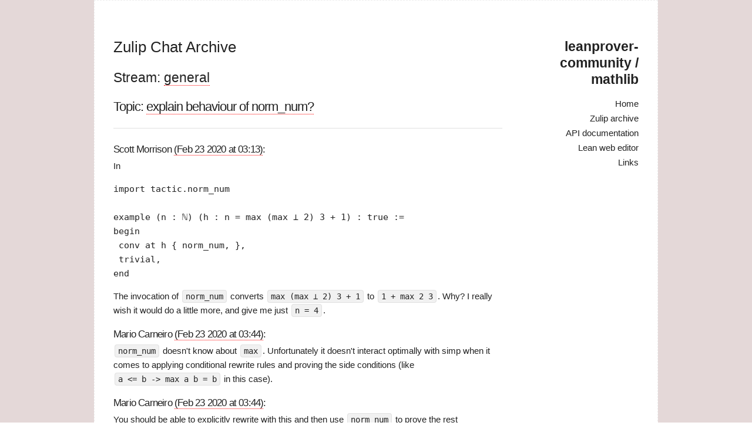

--- FILE ---
content_type: text/html; charset=utf-8
request_url: https://leanprover-community.github.io/archive/stream/113488-general/topic/explain.20behaviour.20of.20norm_num.3F.html
body_size: 2832
content:
<!DOCTYPE html>
<html>
  <head>
  <meta charset="utf-8">
  <meta http-equiv="X-UA-Compatible" content="IE=edge">
  <meta name="viewport" content="width=device-width, initial-scale=1">

  <link rel="shortcut icon" href="https://leanprover-community.github.io/archive/assets/img/lean.ico">

  <title>Zulip Chat Archive</title>
  <meta name="description" content="The homepage for the mathlib library for the Lean theorem prover. Contains an archive of the Zulip chat for discussions about Lean and mathlib.
">

  <!-- todo: include this into main.css -->

  <link rel="stylesheet" href="https://leanprover-community.github.io/archive/css/main.css">
  <link rel="canonical" href="https://leanprover-community.github.io/archive/stream/113488-general/topic/explain.20behaviour.20of.20norm_num.3F.html">
  <link rel="alternate" type="application/rss+xml" title="leanprover-community / mathlib" href="https://leanprover-community.github.io/archive/feed.xml">
  <script type="text/x-mathjax-config">
    MathJax.Hub.Config({
        extensions: ["tex2jax.js","mml2jax.js","MathMenu.js","MathZoom.js","AssistiveMML.js", "a11y/accessibility-menu.js"],
      jax: ["input/TeX","input/MathML","input/AsciiMath","output/CommonHTML"],
      tex2jax: {
        inlineMath: [ ['$$','$$'] ],
        processEscapes: true
      },
      TeX: {
        extensions: ["AMSmath.js","AMSsymbols.js","noErrors.js","noUndefined.js"]
      }
    });
  </script>
  <script type="text/javascript" async
    src="https://cdnjs.cloudflare.com/ajax/libs/mathjax/2.7.5/MathJax.js">
  </script>
</head>

  <body>
    <div class="page-content">
      <div class="container">
        <div class="three columns">
          <header class="site-header">

  <h2 class="logo"><a href="https://leanprover-community.github.io/">leanprover-community / mathlib</a></h2>

  <div class="nav">

    <label for="menu-toggle" class="menu-icon">
        <!--div data-icon="ei-navicon"></div-->
        <svg viewBox="0 0 18 15">
          <path fill="#424242" d="M18,1.484c0,0.82-0.665,1.484-1.484,1.484H1.484C0.665,2.969,0,2.304,0,1.484l0,0C0,0.665,0.665,0,1.484,0 h15.031C17.335,0,18,0.665,18,1.484L18,1.484z"/>
          <path fill="#424242" d="M18,7.516C18,8.335,17.335,9,16.516,9H1.484C0.665,9,0,8.335,0,7.516l0,0c0-0.82,0.665-1.484,1.484-1.484 h15.031C17.335,6.031,18,6.696,18,7.516L18,7.516z"/>
          <path fill="#424242" d="M18,13.516C18,14.335,17.335,15,16.516,15H1.484C0.665,15,0,14.335,0,13.516l0,0 c0-0.82,0.665-1.484,1.484-1.484h15.031C17.335,12.031,18,12.696,18,13.516L18,13.516z"/>
        </svg>
    </label>
    <input type="checkbox" id="menu-toggle">

    <div class="site-nav">
      <nav>
        <ul class="page-link">
          <li><a href="https://leanprover-community.github.io/">Home</a></li>
          <li><a href="https://leanprover-community.github.io/archive">Zulip archive</a></li>
          <li><a href="https://leanprover-community.github.io/mathlib_docs">API documentation</a></li>
          <li><a href="https://leanprover-community.github.io/lean-web-editor">Lean web editor</a></li>
          <li><a href="https://leanprover-community.github.io/links">Links</a></li>
        </ul>
      </nav>
    </div>

  </div>
</header>

        </div>

        <div class="nine columns" style="z-index:100;">
          <div class="wrapper">
            <article class="post">

  <header class="post-header">
    <a href="https://leanprover-community.github.io/archive"><h1 class="post-title">Zulip Chat Archive</h1></a>
  </header>

  <div class="article-content">
    <h2>Stream: <a href="https://leanprover-community.github.io/archive/stream/113488-general/index.html">general</a></h2>
<h3>Topic: <a href="https://leanprover-community.github.io/archive/stream/113488-general/topic/explain.20behaviour.20of.20norm_num.3F.html">explain behaviour of norm_num?</a></h3>

<hr>

<base href="https://leanprover.zulipchat.com">

<head><link href="/style.css" rel="stylesheet"></head>



<a name="188846186"></a>
<h4><a href="https://leanprover.zulipchat.com#narrow/stream/113488-general/topic/explain%20behaviour%20of%20norm_num%3F/near/188846186" class="zl"></a> Scott Morrison <a href="https://leanprover-community.github.io/archive/stream/113488-general/topic/explain.20behaviour.20of.20norm_num.3F.html#188846186">(Feb 23 2020 at 03:13)</a>:</h4>
<p>In</p>
<div class="codehilite"><pre><span></span>import tactic.norm_num

example (n : ℕ) (h : n = max (max ⊥ 2) 3 + 1) : true :=
begin
 conv at h { norm_num, },
 trivial,
end
</pre></div>


<p>The invocation of <code>norm_num</code> converts <code>max (max ⊥ 2) 3 + 1</code> to <code>1 + max 2 3</code>. Why? I really wish it would do a little more, and give me just <code>n = 4</code>.</p>



<a name="188847222"></a>
<h4><a href="https://leanprover.zulipchat.com#narrow/stream/113488-general/topic/explain%20behaviour%20of%20norm_num%3F/near/188847222" class="zl"></a> Mario Carneiro <a href="https://leanprover-community.github.io/archive/stream/113488-general/topic/explain.20behaviour.20of.20norm_num.3F.html#188847222">(Feb 23 2020 at 03:44)</a>:</h4>
<p><code>norm_num</code> doesn't know about <code>max</code>. Unfortunately it doesn't interact optimally with simp when it comes to applying conditional rewrite rules and proving the side conditions (like <code>a &lt;= b -&gt; max a b = b</code> in this case).</p>



<a name="188847224"></a>
<h4><a href="https://leanprover.zulipchat.com#narrow/stream/113488-general/topic/explain%20behaviour%20of%20norm_num%3F/near/188847224" class="zl"></a> Mario Carneiro <a href="https://leanprover-community.github.io/archive/stream/113488-general/topic/explain.20behaviour.20of.20norm_num.3F.html#188847224">(Feb 23 2020 at 03:44)</a>:</h4>
<p>You should be able to explicitly rewrite with this and then use <code>norm_num</code> to prove the rest</p>



<a name="188850737"></a>
<h4><a href="https://leanprover.zulipchat.com#narrow/stream/113488-general/topic/explain%20behaviour%20of%20norm_num%3F/near/188850737" class="zl"></a> Scott Morrison <a href="https://leanprover-community.github.io/archive/stream/113488-general/topic/explain.20behaviour.20of.20norm_num.3F.html#188850737">(Feb 23 2020 at 05:18)</a>:</h4>
<p>Ah! I was confused how <code>norm_num</code> was doing anything, but of course it was just the internal call to <code>simp</code> that made progress.</p>



<a name="188850915"></a>
<h4><a href="https://leanprover.zulipchat.com#narrow/stream/113488-general/topic/explain%20behaviour%20of%20norm_num%3F/near/188850915" class="zl"></a> Scott Morrison <a href="https://leanprover-community.github.io/archive/stream/113488-general/topic/explain.20behaviour.20of.20norm_num.3F.html#188850915">(Feb 23 2020 at 05:21)</a>:</h4>
<p>Hmm... so if I'm expecting to expressions which look like <code>max (max (max a b) c) d</code> to some arbitrary depth, and all arguments explicit <code>nat</code>s (or <code>int</code>s or something), what's the least effort simplifier?</p>



<a name="188851306"></a>
<h4><a href="https://leanprover.zulipchat.com#narrow/stream/113488-general/topic/explain%20behaviour%20of%20norm_num%3F/near/188851306" class="zl"></a> Mario Carneiro <a href="https://leanprover-community.github.io/archive/stream/113488-general/topic/explain.20behaviour.20of.20norm_num.3F.html#188851306">(Feb 23 2020 at 05:30)</a>:</h4>
<p>I think if you rewrite with <code>max</code>, it will unfold to the if definition, then norm_num will be able to simplify the target to true or false, then simp will make progress. So <code>norm_num [max]</code> should do the trick</p>



<a name="188853911"></a>
<h4><a href="https://leanprover.zulipchat.com#narrow/stream/113488-general/topic/explain%20behaviour%20of%20norm_num%3F/near/188853911" class="zl"></a> Scott Morrison <a href="https://leanprover-community.github.io/archive/stream/113488-general/topic/explain.20behaviour.20of.20norm_num.3F.html#188853911">(Feb 23 2020 at 06:47)</a>:</h4>
<p>oh... oops. I thought this was working, but it's not.</p>
<div class="codehilite"><pre><span></span>import tactic.norm_num

example (n : ℕ) (h : n = max (max ⊥ 2) 3 + 1) : true :=
begin
 conv at h { norm_num [max], },
 trivial,
end
</pre></div>


<p>just gives <code>h : n = 1 + ite (2 ≤ 3) 3 2</code>.</p>



<a name="188854315"></a>
<h4><a href="https://leanprover.zulipchat.com#narrow/stream/113488-general/topic/explain%20behaviour%20of%20norm_num%3F/near/188854315" class="zl"></a> Mario Carneiro <a href="https://leanprover-community.github.io/archive/stream/113488-general/topic/explain.20behaviour.20of.20norm_num.3F.html#188854315">(Feb 23 2020 at 07:00)</a>:</h4>
<p>does <code>norm_num [max] at h</code> not work?</p>



<a name="188854381"></a>
<h4><a href="https://leanprover.zulipchat.com#narrow/stream/113488-general/topic/explain%20behaviour%20of%20norm_num%3F/near/188854381" class="zl"></a> Mario Carneiro <a href="https://leanprover-community.github.io/archive/stream/113488-general/topic/explain.20behaviour.20of.20norm_num.3F.html#188854381">(Feb 23 2020 at 07:01)</a>:</h4>
<p>This works for me:</p>
<div class="codehilite"><pre><span></span><span class="kn">example</span> <span class="o">(</span><span class="n">n</span> <span class="o">:</span> <span class="bp">ℕ</span><span class="o">)</span> <span class="o">(</span><span class="n">h</span> <span class="o">:</span> <span class="n">n</span> <span class="bp">=</span> <span class="n">max</span> <span class="o">(</span><span class="n">max</span> <span class="err">⊥</span> <span class="mi">2</span><span class="o">)</span> <span class="mi">3</span> <span class="bp">+</span> <span class="mi">1</span><span class="o">)</span> <span class="o">:</span> <span class="n">false</span> <span class="o">:=</span>
<span class="k">begin</span>
 <span class="n">norm_num</span> <span class="o">[</span><span class="n">max</span><span class="o">]</span> <span class="n">at</span> <span class="n">h</span><span class="o">,</span>
<span class="kn">end</span>
</pre></div>



<a name="188854417"></a>
<h4><a href="https://leanprover.zulipchat.com#narrow/stream/113488-general/topic/explain%20behaviour%20of%20norm_num%3F/near/188854417" class="zl"></a> Mario Carneiro <a href="https://leanprover-community.github.io/archive/stream/113488-general/topic/explain.20behaviour.20of.20norm_num.3F.html#188854417">(Feb 23 2020 at 07:01)</a>:</h4>
<p>with <code>true</code> as the goal <code>simp</code> accidentally solves the goal</p>



<a name="188855949"></a>
<h4><a href="https://leanprover.zulipchat.com#narrow/stream/113488-general/topic/explain%20behaviour%20of%20norm_num%3F/near/188855949" class="zl"></a> Scott Morrison <a href="https://leanprover-community.github.io/archive/stream/113488-general/topic/explain.20behaviour.20of.20norm_num.3F.html#188855949">(Feb 23 2020 at 07:14)</a>:</h4>
<p>okay, using <code>norm_num [max] at h</code> does indeed work.</p>



<a name="188855957"></a>
<h4><a href="https://leanprover.zulipchat.com#narrow/stream/113488-general/topic/explain%20behaviour%20of%20norm_num%3F/near/188855957" class="zl"></a> Scott Morrison <a href="https://leanprover-community.github.io/archive/stream/113488-general/topic/explain.20behaviour.20of.20norm_num.3F.html#188855957">(Feb 23 2020 at 07:15)</a>:</h4>
<p>I can work around <code>conv at h { norm_num [max] }</code> not working, but I do worry that that is a bug</p>



<a name="188855959"></a>
<h4><a href="https://leanprover.zulipchat.com#narrow/stream/113488-general/topic/explain%20behaviour%20of%20norm_num%3F/near/188855959" class="zl"></a> Mario Carneiro <a href="https://leanprover-community.github.io/archive/stream/113488-general/topic/explain.20behaviour.20of.20norm_num.3F.html#188855959">(Feb 23 2020 at 07:15)</a>:</h4>
<p>Using <code>conv at h {norm_num [max]}</code> repeatedly makes progress, so there must be something wrong with the repeat ending early</p>





<hr><p>Last updated: Dec 20 2025 at 21:32 UTC</p>
  </div>

</article>

          </div>
        </div>
      </div>
      <footer class="site-footer">
  <div class="container">
    <div class="footer left column one-half">
      <section class="small-font">
        Theme <a href="https://github.com/wild-flame/jekyll-simple"> Simple </a> by <a href="http://wildflame.me">wildflame</a>
        © 2016 
        Powered by <a href="https://github.com/jekyll/jekyll">jekyll</a>
      </section>
    </div>

    <div class="footer right column one-half">
      <section class="small-font">
        
        
      </section>
    </div>
  </div>
</footer>
 
    </div>
  </body>
</html>
